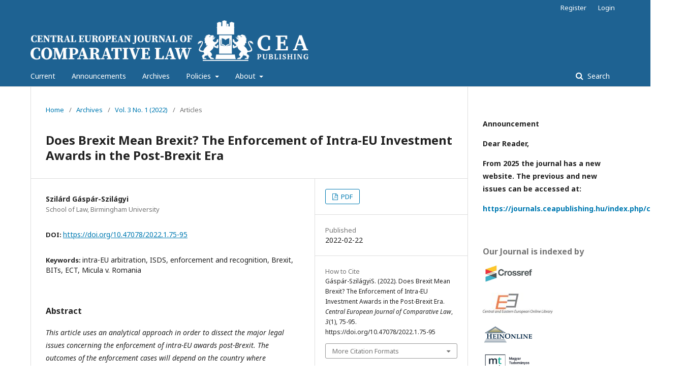

--- FILE ---
content_type: text/html; charset=utf-8
request_url: https://ojs3.mtak.hu/index.php/cejcl/article/view/8208
body_size: 8907
content:
	<!DOCTYPE html>
<html lang="en-US" xml:lang="en-US">
<head>
	<meta charset="utf-8">
	<meta name="viewport" content="width=device-width, initial-scale=1.0">
	<title>
		Does Brexit Mean Brexit? The Enforcement of Intra-EU Investment Awards in the Post-Brexit Era
							| Central European Journal of Comparative Law
			</title>

	
<meta name="generator" content="Open Journal Systems 3.1.2.4">
<meta name="keywords" content="comparative law,private law,public raw">
<meta name="gs_meta_revision" content="1.1"/>
<meta name="citation_journal_title" content="Central European Journal of Comparative Law"/>
<meta name="citation_journal_abbrev" content="1"/>
<meta name="citation_issn" content="2732-1460"/> 
<meta name="citation_author" content="Szilárd Gáspár-Szilágyi"/>
<meta name="citation_author_institution" content="School of Law, Birmingham University"/>
<meta name="citation_title" content="Does Brexit Mean Brexit? The Enforcement of Intra-EU Investment Awards in the Post-Brexit Era"/>
<meta name="citation_date" content="2022/02/22"/>
<meta name="citation_volume" content="3"/>
<meta name="citation_issue" content="1"/>
<meta name="citation_firstpage" content="75"/>
<meta name="citation_lastpage" content="95"/>
<meta name="citation_doi" content="10.47078/2022.1.75-95"/>
<meta name="citation_abstract_html_url" content="https://ojs3.mtak.hu/index.php/cejcl/article/view/8208"/>
<meta name="citation_keywords" xml:lang="en" content="intra-EU arbitration"/>
<meta name="citation_keywords" xml:lang="en" content="ISDS"/>
<meta name="citation_keywords" xml:lang="en" content="enforcement and recognition"/>
<meta name="citation_keywords" xml:lang="en" content="Brexit"/>
<meta name="citation_keywords" xml:lang="en" content="BITs"/>
<meta name="citation_keywords" xml:lang="en" content="ECT"/>
<meta name="citation_keywords" xml:lang="en" content="Micula v. Romania"/>
<meta name="citation_pdf_url" content="https://ojs3.mtak.hu/index.php/cejcl/article/download/8208/6730"/>
<link rel="schema.DC" href="http://purl.org/dc/elements/1.1/" />
<meta name="DC.Creator.PersonalName" content="Szilárd Gáspár-Szilágyi"/>
<meta name="DC.Date.created" scheme="ISO8601" content="2022-02-22"/>
<meta name="DC.Date.dateSubmitted" scheme="ISO8601" content="2022-02-22"/>
<meta name="DC.Date.issued" scheme="ISO8601" content="2022-02-22"/>
<meta name="DC.Date.modified" scheme="ISO8601" content="2022-02-22"/>
<meta name="DC.Description" xml:lang="en" content="This article uses an analytical approach in order to dissect the major legal issues concerning the enforcement of intra-EU awards post-Brexit. The outcomes of the enforcement cases will depend on the country where enforcement is sought (EU Member States, the UK, and other third countries), the applicable legal regime pursuant to which enforcement is sought (the New York Convention or the ICSID Convention), various temporal factors (whether certain key moments in the arbitral proceedings occurred before or after the end of the Brexit transition period), and whether the intra-EU cases are based on intra-EU BITs or the ECT, or both. Due to this complexity, there is no easy answer as to how the various issues arising from the post-Brexit enforcement of intra-EU awards should be solved. This is most unfortunate as it creates uncertainty for investors, host States, and national courts of enforcement alike."/>
<meta name="DC.Format" scheme="IMT" content="application/pdf"/>
<meta name="DC.Identifier" content="8208"/>
<meta name="DC.Identifier.pageNumber" content="75-95"/>
<meta name="DC.Identifier.DOI" content="10.47078/2022.1.75-95"/>
<meta name="DC.Identifier.URI" content="https://ojs3.mtak.hu/index.php/cejcl/article/view/8208"/>
<meta name="DC.Language" scheme="ISO639-1" content="en"/>
<meta name="DC.Rights" content="Copyright (c)  "/>
<meta name="DC.Rights" content=""/>
<meta name="DC.Source" content="Central European Journal of Comparative Law"/>
<meta name="DC.Source.ISSN" content="2732-1460"/>
<meta name="DC.Source.Issue" content="1"/>
<meta name="DC.Source.Volume" content="3"/>
<meta name="DC.Source.URI" content="https://ojs3.mtak.hu/index.php/cejcl"/>
<meta name="DC.Subject" xml:lang="en" content="intra-EU arbitration"/>
<meta name="DC.Subject" xml:lang="en" content="ISDS"/>
<meta name="DC.Subject" xml:lang="en" content="enforcement and recognition"/>
<meta name="DC.Subject" xml:lang="en" content="Brexit"/>
<meta name="DC.Subject" xml:lang="en" content="BITs"/>
<meta name="DC.Subject" xml:lang="en" content="ECT"/>
<meta name="DC.Subject" xml:lang="en" content="Micula v. Romania"/>
<meta name="DC.Title" content="Does Brexit Mean Brexit? The Enforcement of Intra-EU Investment Awards in the Post-Brexit Era"/>
<meta name="DC.Type" content="Text.Serial.Journal"/>
<meta name="DC.Type.articleType" content="Articles"/>
	<link rel="stylesheet" href="https://ojs3.mtak.hu/index.php/cejcl/$$$call$$$/page/page/css?name=stylesheet" type="text/css" /><link rel="stylesheet" href="//fonts.googleapis.com/css?family=Noto+Sans:400,400italic,700,700italic" type="text/css" /><link rel="stylesheet" href="https://cdnjs.cloudflare.com/ajax/libs/font-awesome/4.7.0/css/font-awesome.css?v=3.1.2.4" type="text/css" /><link rel="stylesheet" href="https://ojs3.mtak.hu/plugins/generic/citations/css/citations.css?v=3.1.2.4" type="text/css" />
</head>
<body class="pkp_page_article pkp_op_view has_site_logo" dir="ltr">

	<div class="cmp_skip_to_content">
		<a href="#pkp_content_main">Skip to main content</a>
		<a href="#pkp_content_nav">Skip to main navigation menu</a>
		<a href="#pkp_content_footer">Skip to site footer</a>
	</div>
	<div class="pkp_structure_page">

				<header class="pkp_structure_head" id="headerNavigationContainer" role="banner">
			<div class="pkp_head_wrapper">

				<div class="pkp_site_name_wrapper">
																<div class="pkp_site_name">
																								<a href="															https://ojs3.mtak.hu/index.php/cejcl/index
													" class="is_img">
								<img src="https://ojs3.mtak.hu/public/journals/39/pageHeaderLogoImage_en_US.png" width="1367" height="200" alt="Page Header Logo" />
							</a>
																	</div>
									</div>

								
									<nav class="pkp_navigation_primary_row" aria-label="Site Navigation">
						<div class="pkp_navigation_primary_wrapper">
																				<ul id="navigationPrimary" class="pkp_navigation_primary pkp_nav_list">
								<li class="">
				<a href="https://ojs3.mtak.hu/index.php/cejcl/issue/current">
					Current
				</a>
							</li>
								<li class="">
				<a href="https://ojs3.mtak.hu/index.php/cejcl/announcement">
					Announcements
				</a>
							</li>
								<li class="">
				<a href="https://ojs3.mtak.hu/index.php/cejcl/issue/archive">
					Archives
				</a>
							</li>
								<li class="">
				<a href="https://ojs3.mtak.hu/index.php/cejcl/policies">
					Policies
				</a>
									<ul>
																					<li class="">
									<a href="https://ojs3.mtak.hu/index.php/cejcl/mission">
										Mission
									</a>
								</li>
																												<li class="">
									<a href="https://ojs3.mtak.hu/index.php/cejcl/codeofethics">
										Code of Ethics
									</a>
								</li>
																												<li class="">
									<a href="https://ojs3.mtak.hu/index.php/cejcl/peerreview">
										Peer Review
									</a>
								</li>
																												<li class="">
									<a href="https://ojs3.mtak.hu/index.php/cejcl/guideforauthors">
										Guide for Authors
									</a>
								</li>
																												<li class="">
									<a href="https://ojs3.mtak.hu/index.php/cejcl/about/privacy">
										Privacy Statement
									</a>
								</li>
																												<li class="">
									<a href="https://ojs3.mtak.hu/index.php/cejcl/openaccess">
										Open Access Statement
									</a>
								</li>
																												<li class="">
									<a href="https://ojs3.mtak.hu/index.php/cejcl/archivingpolicy">
										Archiving Policy
									</a>
								</li>
																		</ul>
							</li>
								<li class="">
				<a href="https://ojs3.mtak.hu/index.php/cejcl/about">
					About
				</a>
									<ul>
																					<li class="">
									<a href="https://ojs3.mtak.hu/index.php/cejcl/imprint">
										Imprint
									</a>
								</li>
																												<li class="">
									<a href="https://ojs3.mtak.hu/index.php/cejcl/about/submissions">
										Submissions
									</a>
								</li>
																												<li class="">
									<a href="https://ojs3.mtak.hu/index.php/cejcl/about/contact">
										Contact
									</a>
								</li>
																		</ul>
							</li>
			</ul>

				

																									
	<form class="pkp_search" action="https://ojs3.mtak.hu/index.php/cejcl/search/search" method="get" role="search">
		<input type="hidden" name="csrfToken" value="ac812e18104afca588bcf12fe38220b9">
				
			<input name="query" value="" type="text" aria-label="Search Query">
		

		<button type="submit">
			Search
		</button>
		<div class="search_controls" aria-hidden="true">
			<a href="https://ojs3.mtak.hu/index.php/cejcl/search/search" class="headerSearchPrompt search_prompt" aria-hidden="true">
				Search
			</a>
			<a href="#" class="search_cancel headerSearchCancel" aria-hidden="true"></a>
			<span class="search_loading" aria-hidden="true"></span>
		</div>
	</form>
													</div>
					</nav>
								
				<nav class="pkp_navigation_user_wrapper" id="navigationUserWrapper" aria-label="User Navigation">
						<ul id="navigationUser" class="pkp_navigation_user pkp_nav_list">
								<li class="profile">
				<a href="https://ojs3.mtak.hu/index.php/cejcl/user/register">
					Register
				</a>
							</li>
								<li class="profile">
				<a href="https://ojs3.mtak.hu/index.php/cejcl/login">
					Login
				</a>
							</li>
										</ul>

				</nav>
			</div><!-- .pkp_head_wrapper -->
		</header><!-- .pkp_structure_head -->

						<div class="pkp_structure_content has_sidebar">
			<div id="pkp_content_main" class="pkp_structure_main" role="main">

<div class="page page_article">
			<nav class="cmp_breadcrumbs" role="navigation" aria-label="You are here:">
	<ol>
		<li>
			<a href="https://ojs3.mtak.hu/index.php/cejcl/index">
				Home
			</a>
			<span class="separator">/</span>
		</li>
		<li>
			<a href="https://ojs3.mtak.hu/index.php/cejcl/issue/archive">
				Archives
			</a>
			<span class="separator">/</span>
		</li>
		<li>
			<a href="https://ojs3.mtak.hu/index.php/cejcl/issue/view/747">
				Vol. 3 No. 1 (2022)
			</a>
			<span class="separator">/</span>
		</li>
		<li class="current" aria-current="page">
			<span aria-current="page">
									Articles
							</span>
		</li>
	</ol>
</nav>
	
		<article class="obj_article_details">
	<h1 class="page_title">
		Does Brexit Mean Brexit? The Enforcement of Intra-EU Investment Awards in the Post-Brexit Era
	</h1>

	
	<div class="row">
		<div class="main_entry">

							<ul class="item authors">
											<li>
							<span class="name">
								Szilárd Gáspár-Szilágyi
							</span>
															<span class="affiliation">
									School of Law, Birmingham University
								</span>
																				</li>
									</ul>
			
																												<div class="item doi">
						<span class="label">
														DOI:
						</span>
						<span class="value">
							<a href="https://doi.org/10.47078/2022.1.75-95">
								https://doi.org/10.47078/2022.1.75-95
							</a>
						</span>
					</div>
							
									<div class="item keywords">
				<span class="label">
										Keywords:
				</span>
				<span class="value">
																		intra-EU arbitration, 													ISDS, 													enforcement and recognition, 													Brexit, 													BITs, 													ECT, 													Micula v. Romania															</span>
			</div>
			
										<div class="item abstract">
					<h3 class="label">Abstract</h3>
					<p><em>This article uses an analytical approach in order to dissect the major legal issues concerning the enforcement of intra-EU awards post-Brexit. The outcomes of the enforcement cases will depend on the country where enforcement is sought (EU Member States, the UK, and other third countries), the applicable legal regime pursuant to which enforcement is sought (the New York Convention or the ICSID Convention), various temporal factors (whether certain key moments in the arbitral proceedings occurred before or after the end of the Brexit transition period), and whether the intra-EU cases are based on intra-EU BITs or the ECT, or both. Due to this complexity, there is no easy answer as to how the various issues arising from the post-Brexit enforcement of intra-EU awards should be solved. This is most unfortunate as it creates uncertainty for investors, host States, and national courts of enforcement alike.</em></p>
				</div>
			
			

																			
										<div class="item references">
					<h3 class="label">
						References
					</h3>
					<div class="value">
																					<p>Arif, S. (2019) ‘The Future of Intra-EU Investment Arbitration: Intra-EU Investment Arbitration under the ECT post Achmea’, European Investment and Arbitration Law Review, 4, pp. 149-177; <a href="https://doi.org/10.1163/24689017_00401007">https://doi.org/10.1163/24689017_00401007</a>. </p>
															<p>Bjorklund, A. K., et. al. (2021) ‘State Immunity as a Defense to Resist the Enforcement of ICSID Awards’, ICSID Review (forthcoming), <a href="https://doi.org/10.1093/icsidreview/siaa055">https://doi.org/10.1093/icsidreview/siaa055</a>. </p>
															<p>Bohmer, L. M. (2016) ‘Finality in ICSID Arbitration Revisited’, ICSID Review, 31(1), pp. 236-245, <a href="https://doi.org/10.1093/icsidreview/siv051">https://doi.org/10.1093/icsidreview/siv051</a>. </p>
															<p>Choukroune, L. and Nedumpara, J. J. (2022) International Economic Law: Text, Cases, and Materials, Cambridge: Cambridge University Press, <a href="https://doi.org/10.1017/9781108500241">https://doi.org/10.1017/9781108500241</a>. </p>
															<p>Contartese, C. and Andenas, M. (2019) ‘EU Autonomy and Investor-State Dispute Settlement Under Inter Se Agreements Between EU Member States: Achmea’, Common Market Law Review, 56(1), pp. 157-191; <a href="https://doi.org/10.54648/COLA2019007">https://doi.org/10.54648/COLA2019007</a>. </p>
															<p>Costea, A. (2019) Cazul Romatsa. Guvernul aloca peste 900 de milioane de lei pentru plata catre fratii Micula, Mediafax [Online]. Available at: <a href="https://www.mediafax.ro/politic/cazul-romatsa-guvernul-aloca-peste-900-de-milioane-de-lei-pentru-plata-catrefratii-micula-18665530">https://www.mediafax.ro/politic/cazul-romatsa-guvernul-aloca-peste-900-de-milioane-de-lei-pentru-plata-catrefratii-micula-18665530</a> (Accessed: 28 July 2021). </p>
															<p>de Boeck, M. (2021), An upcoming landmark? AG Kokott in C-109/20 Poland v PL Holdings, European Law Blog [Online]. Available at: <a href="https://europeanlawblog.eu/2021/06/03/">https://europeanlawblog.eu/2021/06/03/</a> an-upcoming-landmark-ag-kokott-in-c-109-20-poland-v-pl-holdings/ (Accessed: 28 July 2021). </p>
															<p>European Commission (2021a), The EU-UK trade and Cooperation Agreement, [Online]. Available at: <a href="https://ec.europa.eu/info/relations-united-kingdom/eu-uk-trade-andcooperation-agreement_en">https://ec.europa.eu/info/relations-united-kingdom/eu-uk-trade-andcooperation-agreement_en</a> (Accessed: 28 July 2021). </p>
															<p>European Commission (2021b), October Infringement Package: Key Decisions, [Online]. Available at: <a href="https://ec.europa.eu/commission/presscorner/detail/en/inf_20_1687">https://ec.europa.eu/commission/presscorner/detail/en/inf_20_1687</a> (Accessed: 22 Nov 2021). </p>
															<p>Florou, A. (2019) ‘Whither Mutual Trust? Brexit, Achmea and the Future of InvestorState Arbitration in the EU-UK Investment Relations’, European Investment and Arbitration Law Review, 4, pp. 66-88; <a href="https://doi.org/10.1163/24689017_00401004">https://doi.org/10.1163/24689017_00401004</a>. </p>
															<p>Fouchard, C. and Thieffry, V. (2021), CJEU Ruling in Moldova v. Komstroy: the End of Intra-EU Investment Arbitration Under the Energy Charter Treaty (and a Restrictive Interpretation of the Notion of Protected Investment), Kluwer Arbitration Blog [Online]. Available at: <a href="http://arbitrationblog.kluwerarbitration.com/2021/09/07/">http://arbitrationblog.kluwerarbitration.com/2021/09/07/</a> cjeu-ruling-in-moldova-v-komstroy-the-end-of-intra-eu-investment-arbitrationunder-the-energy-charter-treaty-and-a-restrictive-interpretation-of-the-notion-ofprotected-investment/ (Accessed: 22 Nov 2021). </p>
															<p>Garner, O. (2021), Case C-709/20, CG v Department for Communities in Northern Ireland: A Post-Brexit Swansong for the Charter of Fundamental Rights, European Law Blog [Online]. Available at: <a href="https://europeanlawblog.eu/2021/07/27/case-c-709-20-cg-v-thedepartment-for-communities-in-northern-ireland-a-post-brexit-swansong-for-thecharter-of-fundamental-rights/">https://europeanlawblog.eu/2021/07/27/case-c-709-20-cg-v-thedepartment-for-communities-in-northern-ireland-a-post-brexit-swansong-for-thecharter-of-fundamental-rights/</a> (Accessed: 28 July 2021). </p>
															<p>Gáspár-Szilágyi, Sz. (2018a) Brexit. Maybe not such bad news for intra-EU investment awards after Achmea?, International Economic Law and Policy Blog [Online]. Available at: <a href="https://ielp.worldtradelaw.net/2018/11/guest-post-brexit-maybe-not-such-badnews-for-intra-eu-investment-awards-after-achmea-.html">https://ielp.worldtradelaw.net/2018/11/guest-post-brexit-maybe-not-such-badnews-for-intra-eu-investment-awards-after-achmea-.html</a> (Accessed: 28 July 2021). </p>
															<p>Gáspár-Szilágyi, Sz. (2018b) ‘It is not Just About Investor-State Arbitration: A Look at Case C-284/16, Achmea BV’, European Papers, 3(1), pp. 357-373. <a href="https://doi.org/10.2139/ssrn.3527600">https://doi.org/10.2139/ssrn.3527600</a> </p>
															<p>Gáspár-Szilágyi, Sz. (2018c) ‘Quo Vadis EU Investment Law and Policy? The Shaky Path Towards the International Promotion of EU Rules’, European Foreign Affairs Review, 23(2), pp. 167-186, <a href="https://doi.org/10.54648/EERR2018019">https://doi.org/10.54648/EERR2018019</a> </p>
															<p>Gáspár-Szilágyi, Sz. and Usynin, M. (2019), ‘The Uneasy Relationship between intraEU Investment Tribunals and the Court of Justice’s Achmea Judgment’, European Investment and Arbitration Law Review, 4, pp. 29-65; <a href="https://doi.org/10.1163/24689017_00401003">https://doi.org/10.1163/24689017_00401003</a>. </p>
															<p>Gáspár-Szilágyi, Sz. and Usynin, M. (2020), ‘Procedural Developments in Investment </p>
															<p>Arbitration’, The Law and Practice of International Courts and Tribunals, 19, pp. 269-303, <a href="https://doi.org/10.1163/15718034%E2%80%9312341424">https://doi.org/10.1163/15718034–12341424</a>. </p>
															<p>Gáspár-Szilágyi, Sz. (2021) ‘Between Fiction and Reality. The External autonomy of EU Law as a ‘Shapeshifter’ After Opinion 1/17’, European Papers, 6(1), pp. 675-692. </p>
															<p>Gordon, B. (2020) ‘A Sceptical Analysis of the Enforcement of ISDS Awards in the EU Following the Decision of the CJEU on CETA’, European Investment Law and Arbitration Review, 5, pp. 92-145, <a href="https://doi.org/10.1163/24689017_005">https://doi.org/10.1163/24689017_005</a>. </p>
															<p>Hindelang, S. and Moberg, A., (eds.) (2021) A Common European Law on Investment Screening, YSEC Yearbook of Socio-Economic Constitutions, Cham Switzerland: Springer, <a href="https://doi.org/10.1007/978-3-030-43757-2">https://doi.org/10.1007/978-3-030-43757-2</a>. </p>
															<p>Kilford, N. (2021), The Supremacy of Retained EU Law: We’re Lost, But We’re Making Good Time!, UK Constitutional Law Association [Online]. Available at: <a href="https://ukconstitutionallaw.org/2021/07/27/nicholas-kilford-the-supremacy-of-retained-eu-lawwere-lost-but-were-making-good-time/amp/?__twitter_impression=true">https://ukconstitutionallaw.org/2021/07/27/nicholas-kilford-the-supremacy-of-retained-eu-lawwere-lost-but-were-making-good-time/amp/?__twitter_impression=true</a> (Accessed: 28 July 2021). </p>
															<p>Kim, J. (2014) ‘Streamlining the ICSID Process: New Statistical Insights and Comparative Lessons from Other Institutions’, Transnational Dispute Management, 11(1), pp. 718-730; <a href="https://doi.org/10.1163/9789004291102_032">https://doi.org/10.1163/9789004291102_032</a>. </p>
															<p>Investment Policy Hub, UNCTAD (2021) Investment Dispute Settlement Navigator, United Kingdom [Online]. Available at: <a href="https://investmentpolicy.unctad.org/investmentdispute-settlement">https://investmentpolicy.unctad.org/investmentdispute-settlement</a> (Accessed: 28 July 2021). </p>
															<p>Lavranos, N. (2013) ‘In Defence of Member States’ BITs Gold Standard: The Regulation 1219/2012 Establishing a Transitional Regime for Existing Extra-EU BITs – A Member State’s Perspective’, Transnational Dispute Management, 10(2), pp 1-14. </p>
															<p>Lavranos, N. (2020) ‘The World after the Termination of Intra-EU BITs’, European Investment Law and Arbitration Review, 5, pp. 196-211, <a href="https://doi.org/10.1163/24689017_008">https://doi.org/10.1163/24689017_008</a>. </p>
															<p>Lavranos, N. (2021) The Impact of EU Law on ISDS, International Comparative Law Guides, Investor-State Arbitration, EFILA [Online]. Available at: <a href="https://efila.org/">https://efila.org/</a> wp-content/uploads/2020/12/ISA21_Chapter-2-The-Impact-of-EU-Law-on-ISDS.pdf (Accessed: 28 July 2021), pp. 5-8. </p>
															<p>Melikyan, A. (2021), ‘The Legacy of Opinion 1/17: To What Extent is the Autonomous EU Legal Order Open to New Generation ISDS?’, European Papers, 6(1), pp. 645-673. </p>
															<p>Öberg, M-L. (2020), ‘Autonomy of the EU Legal Order: A Concept in Need of Revision?’, European Public Law, 26(3), pp. 705-740; <a href="https://doi.org/10.54648/EURO2020061">https://doi.org/10.54648/EURO2020061</a>. </p>
															<p>Scheu, J. and Nikolov, P. (2020), ‘The Setting Aside and Enforcement of Intra-EU Investment Arbitration Awards After Achmea’, Arbitration International, 36, pp. 253-274, <a href="https://doi.org/10.1093/arbint/aiaa016">https://doi.org/10.1093/arbint/aiaa016</a>. </p>
															<p>Schwedt, K. et al. (2021), Investment Protection in the EU-UK Trade and Cooperation Agreement, Kluwer Arbitration Blog [Online]. Available at: http://arbitrationblog. kluwerarbitration.com/2021/01/09/investment-protection-in-the-eu-uk-trade-andcooperation-agreement/ (Accessed 22 Nov 2021). </p>
															<p>Sinclair, A. (2009), ‘ICSID arbitration: How Long Does it Take?’, Global Arbitration Review, 4(5), pp. 19-21. </p>
															<p>Sornarajah, M. (2021), The International Law on Foreign Investment, Cambridge: Cambridge University Press, <a href="https://doi.org/10.1017/9781316459959">https://doi.org/10.1017/9781316459959</a>. </p>
															<p>Stanič, A. (2021) How to Maximise Investor Protection Post-Achmea and Post-Brexit? Investor-State Arbitration Laws and Regulations, ICLG [Online]. Available at: https:// iclg.com/practice-areas/investor-state-arbitration-laws-and-regulations/3-how-tomaximise-investor-protection-post-achmea-and-post-brexit (Accessed: 28 July 2021). </p>
															<p>UNCITRAL (2021) Working Group III: Investor-State Dispute Settlement Reform [Online]. Available at: <a href="https://uncitral.un.org/en/working_groups/3/investor-state">https://uncitral.un.org/en/working_groups/3/investor-state</a> (Accessed: 28 July 2021). </p>
															<p>van Harten, G. (2013) ‘A Critique of Investment Treaties and Investor-State Arbitration’, Juridikum, 3, pp. 338-347. </p>
															<p>Wehland, H. (2020), ‘Forum Shopping: Investment Arbitration’, Max Planck Encyclopedias of International Law. </p>
															<p>Wessel, R. A. (2018) ‘Consequences of Brexit for international agreements concluded by the EU and its Member States’, Common Market Law Review, 55, pp. 101-131; <a href="https://doi.org/10.54648/COLA2018061">https://doi.org/10.54648/COLA2018061</a>. </p>
															<p>Williams, J. (2020) ‘Retained EU Law: A Guide for the Perplexed’, EU Relations Law, [Online]. Available at: <a href="https://eurelationslaw.com/blog/retained-eu-law-a-guide-forthe-perplexed">https://eurelationslaw.com/blog/retained-eu-law-a-guide-forthe-perplexed</a> (Accessed: 28 July 2021). </p>
																		</div>
				</div>
			
		</div><!-- .main_entry -->

		<div class="entry_details">

						
										<div class="item galleys">
					<ul class="value galleys_links">
													<li>
								
	
		

<a class="obj_galley_link pdf" href="https://ojs3.mtak.hu/index.php/cejcl/article/view/8208/6730">

		
	PDF

	</a>
							</li>
											</ul>
				</div>
						
							<div class="item published">
					<div class="label">
						Published
					</div>
					<div class="value">
						2022-02-22
					</div>
				</div>
			
										<div class="item citation">
					<div class="sub_item citation_display">
						<div class="label">
							How to Cite
						</div>
						<div class="value">
							<div id="citationOutput" role="region" aria-live="polite">
								<div class="csl-bib-body">
  <div class="csl-entry">Gáspár-SzilágyiS. (2022). Does Brexit Mean Brexit? The Enforcement of Intra-EU Investment Awards in the Post-Brexit Era. <i>Central European Journal of Comparative Law</i>, <i>3</i>(1), 75-95. https://doi.org/10.47078/2022.1.75-95</div>
</div>
							</div>
							<div class="citation_formats">
								<button class="cmp_button citation_formats_button" aria-controls="cslCitationFormats" aria-expanded="false" data-csl-dropdown="true">
									More Citation Formats
								</button>
								<div id="cslCitationFormats" class="citation_formats_list" aria-hidden="true">
									<ul class="citation_formats_styles">
																					<li>
												<a
													aria-controls="citationOutput"
													href="https://ojs3.mtak.hu/index.php/cejcl/citationstylelanguage/get/acm-sig-proceedings?submissionId=8208"
													data-load-citation
													data-json-href="https://ojs3.mtak.hu/index.php/cejcl/citationstylelanguage/get/acm-sig-proceedings?submissionId=8208&amp;return=json"
												>
													ACM
												</a>
											</li>
																					<li>
												<a
													aria-controls="citationOutput"
													href="https://ojs3.mtak.hu/index.php/cejcl/citationstylelanguage/get/acs-nano?submissionId=8208"
													data-load-citation
													data-json-href="https://ojs3.mtak.hu/index.php/cejcl/citationstylelanguage/get/acs-nano?submissionId=8208&amp;return=json"
												>
													ACS
												</a>
											</li>
																					<li>
												<a
													aria-controls="citationOutput"
													href="https://ojs3.mtak.hu/index.php/cejcl/citationstylelanguage/get/apa?submissionId=8208"
													data-load-citation
													data-json-href="https://ojs3.mtak.hu/index.php/cejcl/citationstylelanguage/get/apa?submissionId=8208&amp;return=json"
												>
													APA
												</a>
											</li>
																					<li>
												<a
													aria-controls="citationOutput"
													href="https://ojs3.mtak.hu/index.php/cejcl/citationstylelanguage/get/associacao-brasileira-de-normas-tecnicas?submissionId=8208"
													data-load-citation
													data-json-href="https://ojs3.mtak.hu/index.php/cejcl/citationstylelanguage/get/associacao-brasileira-de-normas-tecnicas?submissionId=8208&amp;return=json"
												>
													ABNT
												</a>
											</li>
																					<li>
												<a
													aria-controls="citationOutput"
													href="https://ojs3.mtak.hu/index.php/cejcl/citationstylelanguage/get/chicago-author-date?submissionId=8208"
													data-load-citation
													data-json-href="https://ojs3.mtak.hu/index.php/cejcl/citationstylelanguage/get/chicago-author-date?submissionId=8208&amp;return=json"
												>
													Chicago
												</a>
											</li>
																					<li>
												<a
													aria-controls="citationOutput"
													href="https://ojs3.mtak.hu/index.php/cejcl/citationstylelanguage/get/harvard-cite-them-right?submissionId=8208"
													data-load-citation
													data-json-href="https://ojs3.mtak.hu/index.php/cejcl/citationstylelanguage/get/harvard-cite-them-right?submissionId=8208&amp;return=json"
												>
													Harvard
												</a>
											</li>
																					<li>
												<a
													aria-controls="citationOutput"
													href="https://ojs3.mtak.hu/index.php/cejcl/citationstylelanguage/get/ieee?submissionId=8208"
													data-load-citation
													data-json-href="https://ojs3.mtak.hu/index.php/cejcl/citationstylelanguage/get/ieee?submissionId=8208&amp;return=json"
												>
													IEEE
												</a>
											</li>
																					<li>
												<a
													aria-controls="citationOutput"
													href="https://ojs3.mtak.hu/index.php/cejcl/citationstylelanguage/get/modern-language-association?submissionId=8208"
													data-load-citation
													data-json-href="https://ojs3.mtak.hu/index.php/cejcl/citationstylelanguage/get/modern-language-association?submissionId=8208&amp;return=json"
												>
													MLA
												</a>
											</li>
																					<li>
												<a
													aria-controls="citationOutput"
													href="https://ojs3.mtak.hu/index.php/cejcl/citationstylelanguage/get/turabian-fullnote-bibliography?submissionId=8208"
													data-load-citation
													data-json-href="https://ojs3.mtak.hu/index.php/cejcl/citationstylelanguage/get/turabian-fullnote-bibliography?submissionId=8208&amp;return=json"
												>
													Turabian
												</a>
											</li>
																					<li>
												<a
													aria-controls="citationOutput"
													href="https://ojs3.mtak.hu/index.php/cejcl/citationstylelanguage/get/vancouver?submissionId=8208"
													data-load-citation
													data-json-href="https://ojs3.mtak.hu/index.php/cejcl/citationstylelanguage/get/vancouver?submissionId=8208&amp;return=json"
												>
													Vancouver
												</a>
											</li>
																			</ul>
																			<div class="label">
											Download Citation
										</div>
										<ul class="citation_formats_styles">
																							<li>
													<a href="https://ojs3.mtak.hu/index.php/cejcl/citationstylelanguage/download/ris?submissionId=8208">
														<span class="fa fa-download"></span>
														Endnote/Zotero/Mendeley (RIS)
													</a>
												</li>
																							<li>
													<a href="https://ojs3.mtak.hu/index.php/cejcl/citationstylelanguage/download/bibtex?submissionId=8208">
														<span class="fa fa-download"></span>
														BibTeX
													</a>
												</li>
																					</ul>
																	</div>
							</div>
						</div>
					</div>
				</div>
			
						<div class="item issue">
				<div class="sub_item">
					<div class="label">
						Issue
					</div>
					<div class="value">
						<a class="title" href="https://ojs3.mtak.hu/index.php/cejcl/issue/view/747">
							Vol. 3 No. 1 (2022)
						</a>
					</div>
				</div>

									<div class="sub_item">
						<div class="label">
							Section
						</div>
						<div class="value">
							Articles
						</div>
					</div>
							</div>

															
						
			<div class="item citations-container" data-image-path="https://ojs3.mtak.hu/plugins/generic/citations/images/" data-citations-url="https://ojs3.mtak.hu/index.php/cejcl/citations/get?citationsId=10.47078%2F2022.1.75-95&amp;citationsShowList=1&amp;citationsProvider=crossref"
     data-citations-provider="crossref" data-citations-total="1" data-citations-list="1"
     data-show-google="1" data-show-pmc="0">
	<div id="citations-loader"></div>
	<div class="citations-count">
		<div class="citations-count-crossref">
			<img class="img-fluid" src="https://ojs3.mtak.hu/plugins/generic/citations/images/crossref.png" alt="Crossref"/>
			<div class="badge_total"></div>
		</div>
		<div class="citations-count-scopus">
			<img src="https://ojs3.mtak.hu/plugins/generic/citations/images/scopus.png" alt="Scopus"/>
			<br/>
			<span class="badge_total"></span>
		</div>
		<div class="citations-count-google">
			<a href="https://scholar.google.com/scholar?q=10.47078/2022.1.75-95" target="_blank" rel="noreferrer">
				<img src="https://ojs3.mtak.hu/plugins/generic/citations/images/scholar.png" alt="Google Scholar"/>
			</a>
		</div>
		<div class="citations-count-pmc">
			<a href="http://europepmc.org/search?scope=fulltext&query=(REF:10.47078/2022.1.75-95)" target="_blank" rel="noreferrer">
				<img src="https://ojs3.mtak.hu/plugins/generic/citations/images/pmc.png" alt="Europe PMC"/>
				<br/>
				<span class="badge_total"></span>
			</a>
		</div>
	</div>
	<div class="citations-list"></div>
    </div>


		</div><!-- .entry_details -->
	</div><!-- .row -->

</article>

	

</div><!-- .page -->

	</div><!-- pkp_structure_main -->

									<div class="pkp_structure_sidebar left" role="complementary" aria-label="Sidebar">
				<div class="pkp_block block_custom" id="customblock-announcement">
	<div class="content">
		<p><strong>Announcement</strong></p>
<p><strong>Dear Reader,</strong></p>
<p><strong>From 2025 the journal has a new website. The previous and new issues can be accessed at:</strong></p>
<p><strong><a href="https://journals.ceapublishing.hu/index.php/cejcl/index">https://journals.ceapublishing.hu/index.php/cejcl/index</a></strong></p>
	</div>
</div>
<div class="pkp_block block_custom" id="customblock-index">
	<div class="content">
		<p class="title">Our Journal is indexed by</p>
<p><img style="width: 100px;" src="/public/site/images/mtak/Crossref5.jpg"></p>
<p><a href="https://www.ceeol.com/search/journal-detail?id=2666" target="_blank" rel="noopener"><img src="/public/site/images/mtak/CEEOL_small.jpg"></a></p>
<p><a href="https://home.heinonline.org/content/journals-and-periodicals/" target="_blank" rel="noopener"><img style="width: 100px;" src="/public/site/images/mtak/HeinOnline_lg4.jpg"></a></p>
<p><a href="https://m2.mtmt.hu/gui2/?type=institutes&amp;mode=browse&amp;sel=institutes21856" target="_blank" rel="noopener"><img style="width: 100px;" src="/public/site/images/mtak/mtmt1.png"></a></p>
<p><a href="https://real-j.mtak.hu/view/journal/Central_European_Journal_of_Comparative_Law.html" target="_blank" rel="noopener"><img src="/public/site/images/mtak/real_smaller1.jpg"></a></p>
<p><a href="https://kanalregister.hkdir.no/publiseringskanaler/erihplus/periodical/info.action?id=502981" target="_blank" rel="noopener"><img style="width: 100px;" src="/public/site/images/mtak/ERIH+_logó_a2.jpg"></a></p>
<p><img style="width: 100px;" src="/public/site/images/mtak/Logo_ministerstwo_pion_PL_czarne2.jpg"></p>
	</div>
</div>
<div class="pkp_block block_information">
	<span class="title">Information</span>
	<div class="content">
		<ul>
							<li>
					<a href="https://ojs3.mtak.hu/index.php/cejcl/information/readers">
						For Readers
					</a>
				</li>
										<li>
					<a href="https://ojs3.mtak.hu/index.php/cejcl/information/authors">
						For Authors
					</a>
				</li>
										<li>
					<a href="https://ojs3.mtak.hu/index.php/cejcl/information/librarians">
						For Librarians
					</a>
				</li>
					</ul>
	</div>
</div>
<div class="pkp_block block_developed_by">
	<div class="content">
		<a href="http://pkp.sfu.ca/ojs/">
			Open Journal Systems
		</a>
	</div>
</div>

			</div><!-- pkp_sidebar.left -->
			</div><!-- pkp_structure_content -->

<div id="pkp_content_footer" class="pkp_structure_footer_wrapper" role="contentinfo">

	<div class="pkp_structure_footer">

		
		<div class="pkp_brand_footer" role="complementary">
			<a href="https://ojs3.mtak.hu/index.php/cejcl/about/aboutThisPublishingSystem">
				<img alt="About this Publishing System" src="https://ojs3.mtak.hu/templates/images/ojs_brand.png">
			</a>
		</div>
	</div>
</div><!-- pkp_structure_footer_wrapper -->

</div><!-- pkp_structure_page -->

<script src="//ajax.googleapis.com/ajax/libs/jquery/3.3.1/jquery.js?v=3.1.2.4" type="text/javascript"></script><script src="//ajax.googleapis.com/ajax/libs/jqueryui/1.12.0/jquery-ui.js?v=3.1.2.4" type="text/javascript"></script><script src="https://ojs3.mtak.hu/lib/pkp/js/lib/jquery/plugins/jquery.tag-it.js?v=3.1.2.4" type="text/javascript"></script><script src="https://ojs3.mtak.hu/plugins/themes/default/js/lib/popper/popper.js?v=3.1.2.4" type="text/javascript"></script><script src="https://ojs3.mtak.hu/plugins/themes/default/js/lib/bootstrap/util.js?v=3.1.2.4" type="text/javascript"></script><script src="https://ojs3.mtak.hu/plugins/themes/default/js/lib/bootstrap/dropdown.js?v=3.1.2.4" type="text/javascript"></script><script src="https://ojs3.mtak.hu/plugins/themes/default/js/main.js?v=3.1.2.4" type="text/javascript"></script><script src="https://ojs3.mtak.hu/plugins/generic/citationStyleLanguage/js/articleCitation.js?v=3.1.2.4" type="text/javascript"></script><script src="https://ojs3.mtak.hu/plugins/generic/citations/js/citations.js?v=3.1.2.4" type="text/javascript"></script>


</body>
</html>
